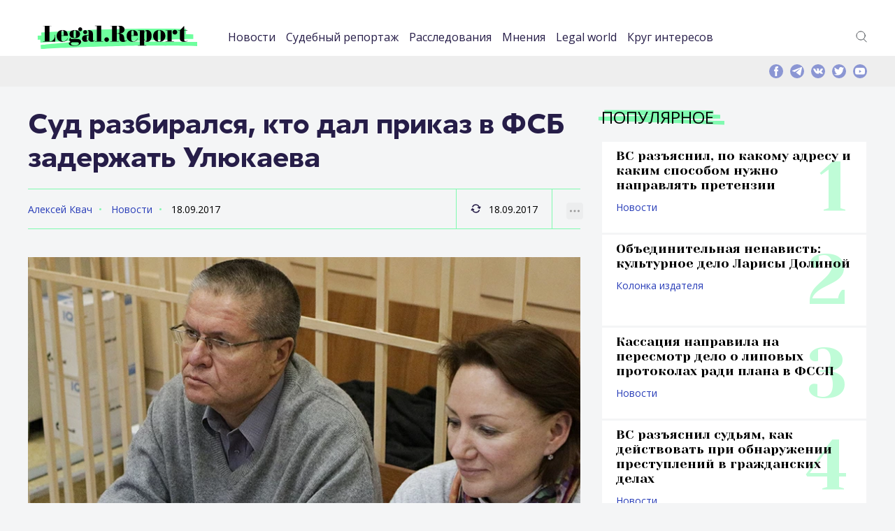

--- FILE ---
content_type: text/html; charset=UTF-8
request_url: https://legal.report/sud-razbiralsya-kto-dal-prikaz-v-fsb-zaderzhat-ulyukaeva/
body_size: 62098
content:
<!DOCTYPE html>
<html lang="ru-RU" class="no-js">
<head>
	<meta charset="UTF-8" />
	<link rel="profile" href="http://gmpg.org/xfn/11" />
	<meta name="viewport" content="width=device-width, initial-scale=1, maximum-scale=1, user-scalable=0">
	<meta name="msapplication-TileColor" content="#33ff99">
	<meta name="theme-color" content="#33ff99">
	<link rel="apple-touch-icon" sizes="180x180" href="/apple-touch-icon.png">
	<link rel="icon" type="image/png" sizes="32x32" href="/favicon-32x32.png">
	<link rel="icon" type="image/png" sizes="16x16" href="/favicon-16x16.png">
	<link rel="manifest" href="/site.webmanifest">
	<link rel="mask-icon" href="/safari-pinned-tab.svg" color="#33ff99">
	<link rel="icon" href="https://legal.report/favicon.svg" type="image/svg">
		<meta name='robots' content='index, follow, max-image-preview:large, max-snippet:-1, max-video-preview:-1' />
	<style>img:is([sizes="auto" i], [sizes^="auto," i]) { contain-intrinsic-size: 3000px 1500px }</style>
	
	<!-- This site is optimized with the Yoast SEO plugin v25.9 - https://yoast.com/wordpress/plugins/seo/ -->
	<title>Суд разбирался, кто дал приказ в ФСБ задержать Улюкаева</title>
	<meta name="description" content="Экс-глава МЭР ждал шесть часов, пока посчитают $2 млн" />
	<link rel="canonical" href="https://legal.report/sud-razbiralsya-kto-dal-prikaz-v-fsb-zaderzhat-ulyukaeva/" />
	<meta property="og:locale" content="ru_RU" />
	<meta property="og:type" content="article" />
	<meta property="og:title" content="Суд разбирался, кто дал приказ в ФСБ задержать Улюкаева" />
	<meta property="og:description" content="Экс-глава МЭР ждал шесть часов, пока посчитают $2 млн" />
	<meta property="og:url" content="https://legal.report/sud-razbiralsya-kto-dal-prikaz-v-fsb-zaderzhat-ulyukaeva/" />
	<meta property="og:site_name" content="legal.report" />
	<meta property="article:publisher" content="https://www.facebook.com/legal.report" />
	<meta property="article:published_time" content="2017-09-18T18:03:00+00:00" />
	<meta property="og:image" content="https://legal.report/wp-content/uploads/2017/09/Ulukaev-2.jpg" />
	<meta property="og:image:width" content="800" />
	<meta property="og:image:height" content="500" />
	<meta property="og:image:type" content="image/jpeg" />
	<meta name="author" content="Алексей Квач" />
	<meta name="twitter:card" content="summary_large_image" />
	<meta name="twitter:creator" content="@Legal_Report" />
	<meta name="twitter:site" content="@Legal_Report" />
	<script type="application/ld+json" class="yoast-schema-graph">{"@context":"https://schema.org","@graph":[{"@type":"NewsArticle","@id":"https://legal.report/sud-razbiralsya-kto-dal-prikaz-v-fsb-zaderzhat-ulyukaeva/#article","isPartOf":{"@id":"https://legal.report/sud-razbiralsya-kto-dal-prikaz-v-fsb-zaderzhat-ulyukaeva/"},"author":{"name":"Алексей Квач","@id":"https://legal.report/#/schema/person/02edca0f506b02aaa526e37b5a4599fe"},"headline":"Суд разбирался, кто дал приказ в ФСБ задержать Улюкаева","datePublished":"2017-09-18T18:03:00+00:00","mainEntityOfPage":{"@id":"https://legal.report/sud-razbiralsya-kto-dal-prikaz-v-fsb-zaderzhat-ulyukaeva/"},"wordCount":674,"publisher":{"@id":"https://legal.report/#organization"},"image":{"@id":"https://legal.report/sud-razbiralsya-kto-dal-prikaz-v-fsb-zaderzhat-ulyukaeva/#primaryimage"},"thumbnailUrl":"https://legal.report/wp-content/uploads/2017/09/Ulukaev-2.jpg","articleSection":["Новости"],"inLanguage":"ru-RU"},{"@type":"WebPage","@id":"https://legal.report/sud-razbiralsya-kto-dal-prikaz-v-fsb-zaderzhat-ulyukaeva/","url":"https://legal.report/sud-razbiralsya-kto-dal-prikaz-v-fsb-zaderzhat-ulyukaeva/","name":"Суд разбирался, кто дал приказ в ФСБ задержать Улюкаева","isPartOf":{"@id":"https://legal.report/#website"},"primaryImageOfPage":{"@id":"https://legal.report/sud-razbiralsya-kto-dal-prikaz-v-fsb-zaderzhat-ulyukaeva/#primaryimage"},"image":{"@id":"https://legal.report/sud-razbiralsya-kto-dal-prikaz-v-fsb-zaderzhat-ulyukaeva/#primaryimage"},"thumbnailUrl":"https://legal.report/wp-content/uploads/2017/09/Ulukaev-2.jpg","datePublished":"2017-09-18T18:03:00+00:00","description":"Экс-глава МЭР ждал шесть часов, пока посчитают $2 млн","breadcrumb":{"@id":"https://legal.report/sud-razbiralsya-kto-dal-prikaz-v-fsb-zaderzhat-ulyukaeva/#breadcrumb"},"inLanguage":"ru-RU","potentialAction":[{"@type":"ReadAction","target":["https://legal.report/sud-razbiralsya-kto-dal-prikaz-v-fsb-zaderzhat-ulyukaeva/"]}]},{"@type":"ImageObject","inLanguage":"ru-RU","@id":"https://legal.report/sud-razbiralsya-kto-dal-prikaz-v-fsb-zaderzhat-ulyukaeva/#primaryimage","url":"https://legal.report/wp-content/uploads/2017/09/Ulukaev-2.jpg","contentUrl":"https://legal.report/wp-content/uploads/2017/09/Ulukaev-2.jpg","width":800,"height":500},{"@type":"BreadcrumbList","@id":"https://legal.report/sud-razbiralsya-kto-dal-prikaz-v-fsb-zaderzhat-ulyukaeva/#breadcrumb","itemListElement":[{"@type":"ListItem","position":1,"name":"Главная страница","item":"https://legal.report/"},{"@type":"ListItem","position":2,"name":"Новости","item":"https://legal.report/news/"},{"@type":"ListItem","position":3,"name":"Суд разбирался, кто дал приказ в ФСБ задержать Улюкаева"}]},{"@type":"WebSite","@id":"https://legal.report/#website","url":"https://legal.report/","name":"legal.report","description":"Новости о юристах и для юристов. Эксклюзивная информация о юридическом сообществе. Расследования и исследования. Юридическая энциклопедия.","publisher":{"@id":"https://legal.report/#organization"},"potentialAction":[{"@type":"SearchAction","target":{"@type":"EntryPoint","urlTemplate":"https://legal.report/?s={search_term_string}"},"query-input":{"@type":"PropertyValueSpecification","valueRequired":true,"valueName":"search_term_string"}}],"inLanguage":"ru-RU"},{"@type":"Organization","@id":"https://legal.report/#organization","name":"ООО \"Юридика\"","url":"https://legal.report/","logo":{"@type":"ImageObject","inLanguage":"ru-RU","@id":"https://legal.report/#/schema/logo/image/","url":"","contentUrl":"","caption":"ООО \"Юридика\""},"image":{"@id":"https://legal.report/#/schema/logo/image/"},"sameAs":["https://www.facebook.com/legal.report","https://x.com/Legal_Report","https://t.me/legalreport"]},{"@type":"Person","@id":"https://legal.report/#/schema/person/02edca0f506b02aaa526e37b5a4599fe","name":"Алексей Квач","url":"https://legal.report/author/15/"}]}</script>
	<!-- / Yoast SEO plugin. -->


<link rel="alternate" type="application/rss+xml" title="legal.report &raquo; Лента" href="https://legal.report/feed/" />
<link rel="alternate" type="application/rss+xml" title="legal.report &raquo; Лента комментариев" href="https://legal.report/comments/feed/" />
<link rel='stylesheet' id='dashicons-css' href='https://legal.report/wp-includes/css/dashicons.min.css?ver=84f7e36d12c8b8a150b70219ca510b1e' type='text/css' media='all' />
<link rel='stylesheet' id='post-views-counter-frontend-css' href='https://legal.report/wp-content/plugins/post-views-counter/css/frontend.min.css?ver=1.5.5' type='text/css' media='all' />
<link rel='stylesheet' id='wp-block-library-css' href='https://legal.report/wp-includes/css/dist/block-library/style.min.css?ver=84f7e36d12c8b8a150b70219ca510b1e' type='text/css' media='all' />
<style id='classic-theme-styles-inline-css' type='text/css'>
/*! This file is auto-generated */
.wp-block-button__link{color:#fff;background-color:#32373c;border-radius:9999px;box-shadow:none;text-decoration:none;padding:calc(.667em + 2px) calc(1.333em + 2px);font-size:1.125em}.wp-block-file__button{background:#32373c;color:#fff;text-decoration:none}
</style>
<style id='global-styles-inline-css' type='text/css'>
:root{--wp--preset--aspect-ratio--square: 1;--wp--preset--aspect-ratio--4-3: 4/3;--wp--preset--aspect-ratio--3-4: 3/4;--wp--preset--aspect-ratio--3-2: 3/2;--wp--preset--aspect-ratio--2-3: 2/3;--wp--preset--aspect-ratio--16-9: 16/9;--wp--preset--aspect-ratio--9-16: 9/16;--wp--preset--color--black: #000000;--wp--preset--color--cyan-bluish-gray: #abb8c3;--wp--preset--color--white: #ffffff;--wp--preset--color--pale-pink: #f78da7;--wp--preset--color--vivid-red: #cf2e2e;--wp--preset--color--luminous-vivid-orange: #ff6900;--wp--preset--color--luminous-vivid-amber: #fcb900;--wp--preset--color--light-green-cyan: #7bdcb5;--wp--preset--color--vivid-green-cyan: #00d084;--wp--preset--color--pale-cyan-blue: #8ed1fc;--wp--preset--color--vivid-cyan-blue: #0693e3;--wp--preset--color--vivid-purple: #9b51e0;--wp--preset--gradient--vivid-cyan-blue-to-vivid-purple: linear-gradient(135deg,rgba(6,147,227,1) 0%,rgb(155,81,224) 100%);--wp--preset--gradient--light-green-cyan-to-vivid-green-cyan: linear-gradient(135deg,rgb(122,220,180) 0%,rgb(0,208,130) 100%);--wp--preset--gradient--luminous-vivid-amber-to-luminous-vivid-orange: linear-gradient(135deg,rgba(252,185,0,1) 0%,rgba(255,105,0,1) 100%);--wp--preset--gradient--luminous-vivid-orange-to-vivid-red: linear-gradient(135deg,rgba(255,105,0,1) 0%,rgb(207,46,46) 100%);--wp--preset--gradient--very-light-gray-to-cyan-bluish-gray: linear-gradient(135deg,rgb(238,238,238) 0%,rgb(169,184,195) 100%);--wp--preset--gradient--cool-to-warm-spectrum: linear-gradient(135deg,rgb(74,234,220) 0%,rgb(151,120,209) 20%,rgb(207,42,186) 40%,rgb(238,44,130) 60%,rgb(251,105,98) 80%,rgb(254,248,76) 100%);--wp--preset--gradient--blush-light-purple: linear-gradient(135deg,rgb(255,206,236) 0%,rgb(152,150,240) 100%);--wp--preset--gradient--blush-bordeaux: linear-gradient(135deg,rgb(254,205,165) 0%,rgb(254,45,45) 50%,rgb(107,0,62) 100%);--wp--preset--gradient--luminous-dusk: linear-gradient(135deg,rgb(255,203,112) 0%,rgb(199,81,192) 50%,rgb(65,88,208) 100%);--wp--preset--gradient--pale-ocean: linear-gradient(135deg,rgb(255,245,203) 0%,rgb(182,227,212) 50%,rgb(51,167,181) 100%);--wp--preset--gradient--electric-grass: linear-gradient(135deg,rgb(202,248,128) 0%,rgb(113,206,126) 100%);--wp--preset--gradient--midnight: linear-gradient(135deg,rgb(2,3,129) 0%,rgb(40,116,252) 100%);--wp--preset--font-size--small: 13px;--wp--preset--font-size--medium: 20px;--wp--preset--font-size--large: 36px;--wp--preset--font-size--x-large: 42px;--wp--preset--spacing--20: 0.44rem;--wp--preset--spacing--30: 0.67rem;--wp--preset--spacing--40: 1rem;--wp--preset--spacing--50: 1.5rem;--wp--preset--spacing--60: 2.25rem;--wp--preset--spacing--70: 3.38rem;--wp--preset--spacing--80: 5.06rem;--wp--preset--shadow--natural: 6px 6px 9px rgba(0, 0, 0, 0.2);--wp--preset--shadow--deep: 12px 12px 50px rgba(0, 0, 0, 0.4);--wp--preset--shadow--sharp: 6px 6px 0px rgba(0, 0, 0, 0.2);--wp--preset--shadow--outlined: 6px 6px 0px -3px rgba(255, 255, 255, 1), 6px 6px rgba(0, 0, 0, 1);--wp--preset--shadow--crisp: 6px 6px 0px rgba(0, 0, 0, 1);}:where(.is-layout-flex){gap: 0.5em;}:where(.is-layout-grid){gap: 0.5em;}body .is-layout-flex{display: flex;}.is-layout-flex{flex-wrap: wrap;align-items: center;}.is-layout-flex > :is(*, div){margin: 0;}body .is-layout-grid{display: grid;}.is-layout-grid > :is(*, div){margin: 0;}:where(.wp-block-columns.is-layout-flex){gap: 2em;}:where(.wp-block-columns.is-layout-grid){gap: 2em;}:where(.wp-block-post-template.is-layout-flex){gap: 1.25em;}:where(.wp-block-post-template.is-layout-grid){gap: 1.25em;}.has-black-color{color: var(--wp--preset--color--black) !important;}.has-cyan-bluish-gray-color{color: var(--wp--preset--color--cyan-bluish-gray) !important;}.has-white-color{color: var(--wp--preset--color--white) !important;}.has-pale-pink-color{color: var(--wp--preset--color--pale-pink) !important;}.has-vivid-red-color{color: var(--wp--preset--color--vivid-red) !important;}.has-luminous-vivid-orange-color{color: var(--wp--preset--color--luminous-vivid-orange) !important;}.has-luminous-vivid-amber-color{color: var(--wp--preset--color--luminous-vivid-amber) !important;}.has-light-green-cyan-color{color: var(--wp--preset--color--light-green-cyan) !important;}.has-vivid-green-cyan-color{color: var(--wp--preset--color--vivid-green-cyan) !important;}.has-pale-cyan-blue-color{color: var(--wp--preset--color--pale-cyan-blue) !important;}.has-vivid-cyan-blue-color{color: var(--wp--preset--color--vivid-cyan-blue) !important;}.has-vivid-purple-color{color: var(--wp--preset--color--vivid-purple) !important;}.has-black-background-color{background-color: var(--wp--preset--color--black) !important;}.has-cyan-bluish-gray-background-color{background-color: var(--wp--preset--color--cyan-bluish-gray) !important;}.has-white-background-color{background-color: var(--wp--preset--color--white) !important;}.has-pale-pink-background-color{background-color: var(--wp--preset--color--pale-pink) !important;}.has-vivid-red-background-color{background-color: var(--wp--preset--color--vivid-red) !important;}.has-luminous-vivid-orange-background-color{background-color: var(--wp--preset--color--luminous-vivid-orange) !important;}.has-luminous-vivid-amber-background-color{background-color: var(--wp--preset--color--luminous-vivid-amber) !important;}.has-light-green-cyan-background-color{background-color: var(--wp--preset--color--light-green-cyan) !important;}.has-vivid-green-cyan-background-color{background-color: var(--wp--preset--color--vivid-green-cyan) !important;}.has-pale-cyan-blue-background-color{background-color: var(--wp--preset--color--pale-cyan-blue) !important;}.has-vivid-cyan-blue-background-color{background-color: var(--wp--preset--color--vivid-cyan-blue) !important;}.has-vivid-purple-background-color{background-color: var(--wp--preset--color--vivid-purple) !important;}.has-black-border-color{border-color: var(--wp--preset--color--black) !important;}.has-cyan-bluish-gray-border-color{border-color: var(--wp--preset--color--cyan-bluish-gray) !important;}.has-white-border-color{border-color: var(--wp--preset--color--white) !important;}.has-pale-pink-border-color{border-color: var(--wp--preset--color--pale-pink) !important;}.has-vivid-red-border-color{border-color: var(--wp--preset--color--vivid-red) !important;}.has-luminous-vivid-orange-border-color{border-color: var(--wp--preset--color--luminous-vivid-orange) !important;}.has-luminous-vivid-amber-border-color{border-color: var(--wp--preset--color--luminous-vivid-amber) !important;}.has-light-green-cyan-border-color{border-color: var(--wp--preset--color--light-green-cyan) !important;}.has-vivid-green-cyan-border-color{border-color: var(--wp--preset--color--vivid-green-cyan) !important;}.has-pale-cyan-blue-border-color{border-color: var(--wp--preset--color--pale-cyan-blue) !important;}.has-vivid-cyan-blue-border-color{border-color: var(--wp--preset--color--vivid-cyan-blue) !important;}.has-vivid-purple-border-color{border-color: var(--wp--preset--color--vivid-purple) !important;}.has-vivid-cyan-blue-to-vivid-purple-gradient-background{background: var(--wp--preset--gradient--vivid-cyan-blue-to-vivid-purple) !important;}.has-light-green-cyan-to-vivid-green-cyan-gradient-background{background: var(--wp--preset--gradient--light-green-cyan-to-vivid-green-cyan) !important;}.has-luminous-vivid-amber-to-luminous-vivid-orange-gradient-background{background: var(--wp--preset--gradient--luminous-vivid-amber-to-luminous-vivid-orange) !important;}.has-luminous-vivid-orange-to-vivid-red-gradient-background{background: var(--wp--preset--gradient--luminous-vivid-orange-to-vivid-red) !important;}.has-very-light-gray-to-cyan-bluish-gray-gradient-background{background: var(--wp--preset--gradient--very-light-gray-to-cyan-bluish-gray) !important;}.has-cool-to-warm-spectrum-gradient-background{background: var(--wp--preset--gradient--cool-to-warm-spectrum) !important;}.has-blush-light-purple-gradient-background{background: var(--wp--preset--gradient--blush-light-purple) !important;}.has-blush-bordeaux-gradient-background{background: var(--wp--preset--gradient--blush-bordeaux) !important;}.has-luminous-dusk-gradient-background{background: var(--wp--preset--gradient--luminous-dusk) !important;}.has-pale-ocean-gradient-background{background: var(--wp--preset--gradient--pale-ocean) !important;}.has-electric-grass-gradient-background{background: var(--wp--preset--gradient--electric-grass) !important;}.has-midnight-gradient-background{background: var(--wp--preset--gradient--midnight) !important;}.has-small-font-size{font-size: var(--wp--preset--font-size--small) !important;}.has-medium-font-size{font-size: var(--wp--preset--font-size--medium) !important;}.has-large-font-size{font-size: var(--wp--preset--font-size--large) !important;}.has-x-large-font-size{font-size: var(--wp--preset--font-size--x-large) !important;}
:where(.wp-block-post-template.is-layout-flex){gap: 1.25em;}:where(.wp-block-post-template.is-layout-grid){gap: 1.25em;}
:where(.wp-block-columns.is-layout-flex){gap: 2em;}:where(.wp-block-columns.is-layout-grid){gap: 2em;}
:root :where(.wp-block-pullquote){font-size: 1.5em;line-height: 1.6;}
</style>
<link rel='stylesheet' id='contact-form-7-css' href='https://legal.report/wp-content/plugins/contact-form-7/includes/css/styles.css?ver=6.1.1' type='text/css' media='all' />
<link rel='stylesheet' id='fonts-css' href='https://legal.report/wp-content/themes/madar-lite/assets/fonts/fonts.css?ver=84f7e36d12c8b8a150b70219ca510b1e' type='text/css' media='all' />
<link rel='stylesheet' id='style-css' href='https://legal.report/wp-content/themes/madar-lite/assets/css/style.css?ver=84f7e36d12c8b8a150b70219ca510b1e' type='text/css' media='all' />
<script type="text/javascript" id="post-views-counter-frontend-js-before">
/* <![CDATA[ */
var pvcArgsFrontend = {"mode":"rest_api","postID":2454,"requestURL":"https:\/\/legal.report\/wp-json\/post-views-counter\/view-post\/2454","nonce":"7070993696","dataStorage":"cookies","multisite":false,"path":"\/","domain":""};
/* ]]> */
</script>
<script type="text/javascript" src="https://legal.report/wp-content/plugins/post-views-counter/js/frontend.min.js?ver=1.5.5" id="post-views-counter-frontend-js"></script>
<link rel="https://api.w.org/" href="https://legal.report/wp-json/" /><link rel="alternate" title="JSON" type="application/json" href="https://legal.report/wp-json/wp/v2/posts/2454" /><link rel="EditURI" type="application/rsd+xml" title="RSD" href="https://legal.report/xmlrpc.php?rsd" />

<link rel='shortlink' href='https://legal.report/?p=2454' />
<link rel="alternate" title="oEmbed (JSON)" type="application/json+oembed" href="https://legal.report/wp-json/oembed/1.0/embed?url=https%3A%2F%2Flegal.report%2Fsud-razbiralsya-kto-dal-prikaz-v-fsb-zaderzhat-ulyukaeva%2F" />
<link rel="alternate" title="oEmbed (XML)" type="text/xml+oembed" href="https://legal.report/wp-json/oembed/1.0/embed?url=https%3A%2F%2Flegal.report%2Fsud-razbiralsya-kto-dal-prikaz-v-fsb-zaderzhat-ulyukaeva%2F&#038;format=xml" />
<script>document.createElement( "picture" );if(!window.HTMLPictureElement && document.addEventListener) {window.addEventListener("DOMContentLoaded", function() {var s = document.createElement("script");s.src = "https://legal.report/wp-content/plugins/webp-express/js/picturefill.min.js";document.body.appendChild(s);});}</script>      <script type="text/javascript">
        var templateUrl = 'https://legal.report/wp-content/themes/madar-lite';
      </script>      <meta name="onesignal" content="wordpress-plugin"/>
            <script>

      window.OneSignalDeferred = window.OneSignalDeferred || [];

      OneSignalDeferred.push(function(OneSignal) {
        var oneSignal_options = {};
        window._oneSignalInitOptions = oneSignal_options;

        oneSignal_options['serviceWorkerParam'] = { scope: '/' };
oneSignal_options['serviceWorkerPath'] = 'OneSignalSDKWorker.js.php';

        OneSignal.Notifications.setDefaultUrl("https://legal.report");

        oneSignal_options['wordpress'] = true;
oneSignal_options['appId'] = '7118a369-0f4d-4e67-a810-41dbf2a1489a';
oneSignal_options['allowLocalhostAsSecureOrigin'] = true;
oneSignal_options['welcomeNotification'] = { };
oneSignal_options['welcomeNotification']['title'] = "Legal.Report";
oneSignal_options['welcomeNotification']['message'] = "Спасибо, вы подписались на уведомления.";
oneSignal_options['path'] = "https://legal.report/wp-content/plugins/onesignal-free-web-push-notifications/sdk_files/";
oneSignal_options['safari_web_id'] = "web.onesignal.auto.2c31ff0c-1624-4aec-8f89-a4f0b1da0ea1";
oneSignal_options['promptOptions'] = { };
oneSignal_options['promptOptions']['actionMessage'] = "Подписаться на уведомления Legal.Report";
oneSignal_options['promptOptions']['exampleNotificationTitleDesktop'] = "Пример уведомления";
oneSignal_options['promptOptions']['exampleNotificationMessageDesktop'] = "Уведомление появится на вашем рабочем столе";
oneSignal_options['promptOptions']['exampleNotificationTitleMobile'] = "Пример уведомления";
oneSignal_options['promptOptions']['exampleNotificationMessageMobile'] = "Уведомление появится на вашем мобильно устройстве";
oneSignal_options['promptOptions']['exampleNotificationCaption'] = "Вы можете отписаться в любое время";
oneSignal_options['promptOptions']['acceptButtonText'] = "Подписаться";
oneSignal_options['promptOptions']['cancelButtonText'] = "Нет, спасибо";
oneSignal_options['promptOptions']['siteName'] = "https://legal.report";
              OneSignal.init(window._oneSignalInitOptions);
              OneSignal.Slidedown.promptPush()      });

      function documentInitOneSignal() {
        var oneSignal_elements = document.getElementsByClassName("OneSignal-prompt");

        var oneSignalLinkClickHandler = function(event) { OneSignal.Notifications.requestPermission(); event.preventDefault(); };        for(var i = 0; i < oneSignal_elements.length; i++)
          oneSignal_elements[i].addEventListener('click', oneSignalLinkClickHandler, false);
      }

      if (document.readyState === 'complete') {
           documentInitOneSignal();
      }
      else {
           window.addEventListener("load", function(event){
               documentInitOneSignal();
          });
      }
    </script>
<link rel="icon" href="https://legal.report/wp-content/uploads/2021/04/cropped-logo-sqw-1-110x110.png" sizes="32x32" />
<link rel="icon" href="https://legal.report/wp-content/uploads/2021/04/cropped-logo-sqw-1-220x220.png" sizes="192x192" />
<link rel="apple-touch-icon" href="https://legal.report/wp-content/uploads/2021/04/cropped-logo-sqw-1-220x220.png" />
<meta name="msapplication-TileImage" content="https://legal.report/wp-content/uploads/2021/04/cropped-logo-sqw-1-500x500.png" />
		<style type="text/css" id="wp-custom-css">
			figcaption {
	font-size: 0.8em;
}
.text-container p {
	text-align: justify;
}
p.has-text-align-center {
	text-align: center;
}
figure {
	  margin-bottom: 24px;
}

.article-preview-position__row:first-child {
	margin-bottom: 30px;
}
p.excerpt a {
	text-align: justify;
	color: white;
	font-size: 0.8em;

}

figcaption {
	font-size: 0.8em;
}
.text-container p {
	text-align: justify;
}
p.has-text-align-center {
	text-align: center;
}
figure {
	  margin-bottom: 24px;
}

.article-preview-position__row:first-child {
	margin-bottom: 24px;
}
p.excerpt a {
	text-align: justify;
	color: white;
	font-size: 0.8em;

}
em {
    font-style: italic;
	}
.wp-calendar-table{
	width: 100%;
	margin: 10px;
	
}
.wp-calendar-table caption{
	display: none;
}
.archive-menu {
		width:	300px;
		margin-left: auto;
  		margin-right: auto;
	}
.wp-calendar-table thead{
	text-align:left;	
}
em {
	font-style: italic;
}

.wp-block-video figcaption {
	font-size:	small;
}
.wp-block-image figcaption {
		font-size:	small;
}		</style>
		




<meta name='yandex-verification' content='5ef42b7e3d58e778' />

</head>
<body class="wp-singular post-template-default single single-post postid-2454 single-format-standard wp-theme-madar-lite">

<!-- Yandex.Metrika counter -->
	<script data-cfasync="false" type="text/javascript">
  setTimeout(function(){
       (function(m,e,t,r,i,k,a){m[i]=m[i]||function(){(m[i].a=m[i].a||[]).push(arguments)};
   m[i].l=1*new Date();k=e.createElement(t),a=e.getElementsByTagName(t)
 
[0],k.async=1,k.src=r,a.parentNode.insertBefore(k,a)})
   (window, document, "script", "https://mc.yandex.ru/metrika/tag.js", "ym");
 
       ym(35658030, "init", {
            clickmap:true,
            trackLinks:true,
            accurateTrackBounce:true 
       });
    }, 5000); //set this as high as you can without ruining your stats.
</script> 
<noscript><div><img src="https://mc.yandex.ru/watch/35658030" style="position:absolute; left:-9999px;" alt="" /></div></noscript>
<!-- /Yandex.Metrika counter -->

<div class="page-container">
    <div class="content-container">
<header>
    <div class="center">
        <div class="header-container">
            <div class="header-container__logo">
                <a href="https://legal.report" title=""><img src="https://legal.report/wp-content/themes/madar-lite/assets/img/logos/logo.svg" alt="Legal Report"></a>
            </div>
            <div class="header-container__navigation">
                 <div class="header-container-navigation-mobile-container">


                    <nav class="nav-header">
					<ul id="menu-top" class="menu"><li id="menu-item-4157" class="menu-item menu-item-type-taxonomy menu-item-object-category current-post-ancestor current-menu-parent current-post-parent menu-item-4157"><a href="https://legal.report/news/">Новости</a></li>
<li id="menu-item-4158" class="menu-item menu-item-type-taxonomy menu-item-object-category menu-item-4158"><a href="https://legal.report/report/">Судебный репортаж</a></li>
<li id="menu-item-10140" class="menu-item menu-item-type-taxonomy menu-item-object-category menu-item-10140"><a href="https://legal.report/exclusive/">Расследования</a></li>
<li id="menu-item-4159" class="menu-item menu-item-type-taxonomy menu-item-object-category menu-item-4159"><a href="https://legal.report/opinions/">Мнения</a></li>
<li id="menu-item-4160" class="menu-item menu-item-type-taxonomy menu-item-object-category menu-item-4160"><a href="https://legal.report/world/">Legal world</a></li>
<li id="menu-item-9751" class="menu-item menu-item-type-taxonomy menu-item-object-category menu-item-9751"><a href="https://legal.report/krug-interesov/">Круг интересов</a></li>
</ul>                    </nav>

										<div class="searchmobile"><form method="get"  action="/" class="theme-input"><input type="search" class="field" name="s" id="s-mobile" placeholder="Поиск" size="30" />&nbsp;<button class="button" type="submit"><svg width="13" height="13" viewBox="0 0 13 13"><title>поиск</title><path d="m4.8495 7.8226c0.82666 0 1.5262-0.29146 2.0985-0.87438 0.57232-0.58292 0.86378-1.2877 0.87438-2.1144 0.010599-0.82666-0.28086-1.5262-0.87438-2.0985-0.59352-0.57232-1.293-0.86378-2.0985-0.87438-0.8055-0.010599-1.5103 0.28086-2.1144 0.87438-0.60414 0.59352-0.8956 1.293-0.87438 2.0985 0.021197 0.8055 0.31266 1.5103 0.87438 2.1144 0.56172 0.60414 1.2665 0.8956 2.1144 0.87438zm4.4695 0.2115 3.681 3.6819-1.259 1.284-3.6817-3.7 0.0019784-0.69479-0.090043-0.098846c-0.87973 0.76087-1.92 1.1413-3.1207 1.1413-1.3553 0-2.5025-0.46363-3.4417-1.3909s-1.4088-2.0686-1.4088-3.4239c0-1.3553 0.4696-2.4966 1.4088-3.4239 0.9392-0.92727 2.0864-1.3969 3.4417-1.4088 1.3553-0.011889 2.4906 0.45771 3.406 1.4088 0.9154 0.95107 1.379 2.0924 1.3909 3.4239 0 1.2126-0.38043 2.2588-1.1413 3.1385l0.098834 0.090049z"></path></svg></button></form></div>

                    <div class="social-mobile-version"></div>
                </div>
            </div>
            <div class="header-container__links"><!-- 				 -->
                <div class="header-container-links-desktop-version">
                    <div class="header-container-links">
                        <ul>
	                            <li><a href="#" title="" class="icos" id="searchtoggle-desktop"><img src="https://legal.report/wp-content/themes/madar-lite/assets/img/icons/icon-search.svg" alt="">Поиск</a></li>
                        </ul>
                    </div>
                </div>
            </div>

            <div class="header-container__icon-nav-mobile">
                <a class="icon-nav" href="#" title=""><span></span></a>
            </div>
        </div>

    </div>
</header>



        <!--top-information-->
        <div class="top-information">
            <div class="center">
                <div class="top-information-container">
									<div class="searchform">
									        <form method="get"  action="/" class="theme-input">
														<input type="search" class="field" name="s" id="s-desktop" placeholder="Поиск" size="50" />&nbsp;
														<button class="button" type="submit"><svg width="13" height="13" viewBox="0 0 13 13"><title>поиск</title><path d="m4.8495 7.8226c0.82666 0 1.5262-0.29146 2.0985-0.87438 0.57232-0.58292 0.86378-1.2877 0.87438-2.1144 0.010599-0.82666-0.28086-1.5262-0.87438-2.0985-0.59352-0.57232-1.293-0.86378-2.0985-0.87438-0.8055-0.010599-1.5103 0.28086-2.1144 0.87438-0.60414 0.59352-0.8956 1.293-0.87438 2.0985 0.021197 0.8055 0.31266 1.5103 0.87438 2.1144 0.56172 0.60414 1.2665 0.8956 2.1144 0.87438zm4.4695 0.2115 3.681 3.6819-1.259 1.284-3.6817-3.7 0.0019784-0.69479-0.090043-0.098846c-0.87973 0.76087-1.92 1.1413-3.1207 1.1413-1.3553 0-2.5025-0.46363-3.4417-1.3909s-1.4088-2.0686-1.4088-3.4239c0-1.3553 0.4696-2.4966 1.4088-3.4239 0.9392-0.92727 2.0864-1.3969 3.4417-1.4088 1.3553-0.011889 2.4906 0.45771 3.406 1.4088 0.9154 0.95107 1.379 2.0924 1.3909 3.4239 0 1.2126-0.38043 2.2588-1.1413 3.1385l0.098834 0.090049z"></path></svg></button>

													</form>
									</div>
                    <div class="top-information-container__social">

                        <div class="social-desktop-version">
                            <div class="social">
                                <a href="https://www.facebook.com/legal.report" title=""><img src="https://legal.report/wp-content/themes/madar-lite/assets/img/icons/icon-f.svg" alt=""></a>
                                <a href="https://t.me/legalreport" title=""><img src="https://legal.report/wp-content/themes/madar-lite/assets/img/icons/icon-telegram.svg" alt=""></a>
                                <a href="https://vk.com/legal.report" title=""><img src="https://legal.report/wp-content/themes/madar-lite/assets/img/icons/icon-vk.svg" alt=""></a>
                                <a href="https://twitter.com/Legal_Report" title=""><img src="https://legal.report/wp-content/themes/madar-lite/assets/img/icons/icon-t.svg" alt=""></a>
                                <a href="https://www.youtube.com/channel/UC-aDf1fdJOZrDw818nJi4Vg" title=""><img src="https://legal.report/wp-content/themes/madar-lite/assets/img/icons/icon-yt.svg" alt=""></a>
                            </div>
                        </div>

                    </div>
                </div>
            </div>
        </div>
        <!--top-information end-->


        <!--content-->
        <div class="content  block-fixed-boundaries">
            <div class="center">
                <div class="content-markup">
                    <div class="content-markup__main">

                        <div class="title-container title-container_title-page">
                            <h1>Суд разбирался, кто дал приказ в ФСБ задержать Улюкаева</h1>
                        </div>

                        <div class="article-stat">
                            <div class="article-stat__section">
                                <div class="article-stat-center">
                                    <div class="article-stat-center__row">
                                        <a href="https://legal.report/author/15/" title="Записи Алексей Квач" rel="author">Алексей Квач</a>                                        <a href="https://legal.report/news/" title="">Новости</a>
                                        <span>18.09.2017</span>
                                    </div>
                                </div>
                            </div>
                            <div class="article-stat__stat">
                                <div class="article-stat-center">
                                    <div class="article-stat-center__row">
                                        <span><img src="https://legal.report/wp-content/themes/madar-lite/assets/img/icons/icon-update-purple.svg">18.09.2017</span>
                                                                            </div>
                                </div>
                            </div>
                            <div class="article-stat__link">
                                <div class="article-stat-center">
                                    <div class="article-stat-center__row">
<script src="//yastatic.net/es5-shims/0.0.2/es5-shims.min.js"></script>
<script src="//yastatic.net/share2/share.js"></script>
<div class="ya-share2" style="position: absolute" data-services="vkontakte,facebook,twitter,telegram" data-limit="0">
    <a href="#" title=""><img src="https://legal.report/wp-content/themes/madar-lite/assets/img/icons/icon-map.svg"></a>
</div>
                                        <a href="#" title=""><img src="https://legal.report/wp-content/themes/madar-lite/assets/img/icons/icon-print.svg"></a>
                                    </div>
                                </div>
                            </div>
                        </div>

                        <div class="text-container">
                            <figure><picture><source srcset="https://legal.report/wp-content/uploads/2017/09/Ulukaev-2.webp 800w, https://legal.report/wp-content/uploads/2017/09/Ulukaev-2-352x220.webp 352w, https://legal.report/wp-content/uploads/2017/09/Ulukaev-2-500x313.webp 500w, https://legal.report/wp-content/uploads/2017/09/Ulukaev-2-175x110.webp 175w, https://legal.report/wp-content/uploads/2017/09/Ulukaev-2-768x480.webp 768w" sizes="(max-width: 800px) 100vw, 800px" type="image/webp"><img width="800" height="500" src="https://legal.report/wp-content/uploads/2017/09/Ulukaev-2.jpg" class="attachment-post-thumbnail size-post-thumbnail wp-post-image webpexpress-processed" alt="" decoding="async" fetchpriority="high" srcset="https://legal.report/wp-content/uploads/2017/09/Ulukaev-2.jpg 800w, https://legal.report/wp-content/uploads/2017/09/Ulukaev-2-352x220.jpg 352w, https://legal.report/wp-content/uploads/2017/09/Ulukaev-2-500x313.jpg 500w, https://legal.report/wp-content/uploads/2017/09/Ulukaev-2-175x110.jpg 175w, https://legal.report/wp-content/uploads/2017/09/Ulukaev-2-768x480.jpg 768w" sizes="(max-width: 800px) 100vw, 800px"></picture><figcaption></figcaption></figure><div style="text-align: justify;">Седьмое заседание по делу Алексея Улюкаева 18 сентября суд целиком посвятил выяснению обстоятельств&nbsp;<a href="https://legal.report/article/04092017/2-mln-na-vzyatku-ulyukaevu-vydelilo-fsb.-sechin-ot-sebya-dobavil-vino-i-myasnye-izdeliya" target="_blank">оперативного эксперимента ФСБ</a> по задержанию с поличным экс-министра Минэкономразвития. Для этого гособвинение вызвало на допрос офицера Управления &quot;К&quot;&nbsp;СЭБ ФСБ Алексея Калугина, который 14 ноября 2016 года руководил первоначальными следственными действиями в штаб-квартире &quot;Роснефти&quot;.</p>
<p>Перед началом судебного заседания Алексей Улюкаев, <a href="https://legal.report/article/13092017/novaya-blondinka-v-dele-ulyukaeva-i-razocharovavshij-obvinenie-telohranitel-sechina" target="_blank">как и в прошлый раз</a>, в ответ на все расспросы репортеров хранил молчание. Общались только его адвокаты, благодаря которым удалось выяснить, что подсудимый закончил читать повесть Альберта Камю &quot;Посторонний&quot;&nbsp;и переключился на Льва Николаевича Толстого. &quot;Ожидаете ли вы Игоря Сечина, может, он придет, наконец, в суд?&quot;&nbsp;&ndash; предприняли попытку &quot;раскачать&quot;&nbsp;Улюкаева журналисты, но тот в ответ лишь неопределенно покачал головой.</p>
<p>Сюрпризов, впрочем, никто и не ждал. Очередным свидетелем со стороны обвинения&nbsp;на этот раз оказался офицер Управления &quot;К&quot;&nbsp;(контрразведывательное обеспечение кредитно-финансовой системы) СЭБ ФСБ РФ Алексей Калугин. Он руководил следственно-оперативной группой, &quot;оформлявшей&quot;&nbsp;министра и его личного водителя сразу по окончании оперативного эксперимента в офисе &quot;Роснефти&quot;&nbsp;.</p>
<p>Из показаний Калугина, в частности, следовало, что 14 ноября 2016 года в 17.30 его группа в сопровождении понятых прибыла &quot;для осмотра места происшествия&quot;&nbsp;в штаб-квартиру &quot;Роснефти&quot;&nbsp;на Софийской набережной, 26/1. Тут же начался досмотр машины. Багажник БМВ открыл <a href="https://legal.report/article/07092017/sud-razobralsya-kak-ulyukaev-utramboval-v-mashinu-2-mln" target="_blank">водитель министра Илья Макаров</a>. Слева в глубине обнаружили сумку коричневого цвета, закрытую на замок. Справа стояла упакованная в полиэтилен корзина &quot;с тремя бутылками вина и деликатесами&quot;. Далее специалисты обработали руки министра и шофера спецсоставом, сделав сухие смывы. У обоих ладони и пальцы светились в ультрафиолете. Сумку (ее ручки тоже светились) вскрывали уже в помещении. &quot;На улице холодно, а Улюкаев был в летней одежде&quot;, &ndash; вспомнил причину Калугин. Взламывать замок не пришлось, глава МЭР сам отдал ключ, кинув его на стол. Всего насчитали 200 пачек по сто 100-долларовых купюр в каждой. Из них 180 в тридцати прозрачных полимерных пакетах. На остальных двадцати, перевязанных банковской лентой, проявилась спецтушь. Ее следы также нашли на ключе. Улюкаев сказал опергруппе, что получил сумку от Сечина. Полагал, что там подарок &ndash; хорошее вино.</p>
<p>В общей сложности допрос офицера ФСБ в суде длился в течение часа. Тон задавала четверка адвокатов, которая в перекрестном режиме пыталась поймать свидетеля на нестыковках в материалах дела. В частности, защита выясняла, почему между подачей заявления о вымогательстве взятки и его регистрацией прошло 12 дней. (&quot;Спросите у [директора ФСБ Александра] Бортникова, Может, оно у него было&quot;, &ndash; предположил Калугин). И кто конкретно давал указание остановить машину министра. (Свидетель не ответил, однако упомянул, что распоряжение о следственных действиях в отношении Улюкаева ему поступило от непосредственного руководителя &ndash; начальника управления &quot;К&quot; Ивана Ткачева).</p>
<p>Но в первую очередь адвокатов интересовало, в каком статусе находился их подзащитный в течение шести часов, пока проводились первоначальные следственные действия &ndash; с 17.30, как ФСБ заблокировала у шлагбаума &quot;Роснефти&quot;&nbsp;служебный БМВ Улюкаева, до 23.30, когда после всех формальных процедур уставшего министра и его водителя сопроводили на ночной допрос в СКР. &quot;Фактически&nbsp;задержание Улюкаева произошло гораздо раньше, чем значится в материалах дела&quot;, &ndash; позднее пояснили журналистам свою позицию адвокаты, отметив, что все это время министр был лишен юридической помощи.</p>
<p>Со слов Алексея Калугина выходило, что ни Улюкаев, ни его водитель Макаров не были ограничены в свободе передвижения и общения.</p>
<p>&ndash; Я не приказывал, а просил присутствовать их при осмотре места происшествия, &ndash; рассказал Калугин.&nbsp;&ndash; Улюкаев мог уехать в министерство, но, видимо, не было необходимости.</p>
<p>Также, уверял офицер ФСБ, Улюкаев и Макаров пошли навстречу его настоятельным просьбам и не стали пользоваться сотовыми телефонами.</p>
<p>&ndash; На каком основании моего подзащитного доставили в СКР, и почему его сопровождал сотрудник ФСБ? &ndash; не унимался адвокат Тимофей Гриднев.</p>
<p>&ndash; В целях безопасности. Москва, ночь&hellip; &ndash; парировал свидетель, продолжавший упорно настаивать, что министр и шофер не были подозреваемыми, а просто принимали участие в осмотре места происшествия. Не смутил Калугина и намек подсудимого, что даже в туалет в тот день он ходил в сопровождении сотрудников ФСБ.</p>
<p>Следующее заседание суда назначено на 20 сентября.</p></div>

                        </div>

                        <div class="tags">
                            <div class="tags-details-container">
                                <div class="tags-details-container__title">Теги:</div>
                                <div class="tags-details-container__list">
                                    <ul></ul>
                                </div>
                            </div>
                        </div>

                        <!--comments-->
                        <div class="comments">
                            <!--comments-title-->
                            <div class="comments-title">
                                <div class="comments-title__name">
                                    <h6><span>Комментарии</span></h6>
                                    <p>0</p>
                                </div>
                            </div>
                            <!--comments-title end-->

                            <!--comments-list-->
                            <div class="comments-list">
                                                            </div>
                            <!--comments-list end-->

                        </div>
                        <!--comments end-->

                    </div>
                     <div class="content-markup__aside slideshow">
	<div class="fixed-container">
    <div class="title-container title-container_two-columns">
        <div class="title-container__name">
            <h4><span>Популярное</span></h4>
        </div>

        <div class="title-container__controls show-table">
            <div class="slide-controls">
                <div class="slide-controls__prev">
                    <a role="button" class="slide-arrow arrow-prev" title="Previous slide"><span>Previous</span></a>
                </div>
                <div class="slide-controls__next">
                    <a role="button" class="slide-arrow arrow-next" title="Next slide"><span>Next</span></a>
                </div>

            </div>
        </div>
    </div>

    <div class="news-list news-list_upright news-list_counter slides-row news-list_popular">
			        <!--column-->
	        <div class="news-list__column">
	            <div class="article-preview article-preview_horizontally">
	                <div class="article-preview__description">
	                    <h4><a href="https://legal.report/vs-razjasnil-po-kakomu-adresu-i-kakim-sposobom-nuzhno-napravljat-pretenzii/" title="">ВС разъяснил, по какому адресу и каким способом нужно направлять претензии</a></h4>
	                    <div class="article-preview-stat">
	                        <p><a href="https://legal.report/news/" title="">Новости</a>
														</p>
	                    </div>
	                </div>
	            </div>
	        </div>

	        <!--column end-->
        	        <!--column-->
	        <div class="news-list__column">
	            <div class="article-preview article-preview_horizontally">
	                <div class="article-preview__description">
	                    <h4><a href="https://legal.report/obedinitelnaya-nenavist-kulturnoe-delo-larisy-dolinoj/" title="">Объединительная ненависть: культурное дело Ларисы Долиной</a></h4>
	                    <div class="article-preview-stat">
	                        <p><a href="https://legal.report/bez-rubriki/kolonka-izdatelya/" title="">Колонка издателя</a>
														</p>
	                    </div>
	                </div>
	            </div>
	        </div>

	        <!--column end-->
        	        <!--column-->
	        <div class="news-list__column">
	            <div class="article-preview article-preview_horizontally">
	                <div class="article-preview__description">
	                    <h4><a href="https://legal.report/kassacziya-napravila-na-peresmotr-delo-o-lipovyh-protokolah-radi-plana-v-fssp/" title="">Кассация направила на пересмотр дело о липовых протоколах ради плана в ФССП</a></h4>
	                    <div class="article-preview-stat">
	                        <p><a href="https://legal.report/news/" title="">Новости</a>
														</p>
	                    </div>
	                </div>
	            </div>
	        </div>

	        <!--column end-->
        	        <!--column-->
	        <div class="news-list__column">
	            <div class="article-preview article-preview_horizontally">
	                <div class="article-preview__description">
	                    <h4><a href="https://legal.report/vs-razjasnil-sudjam-kak-dejstvovat-pri-obnaruzhenii-prestuplenij-v-grazhdanskih-delah/" title="">ВС разъяснил судьям, как действовать при обнаружении преступлений в гражданских делах</a></h4>
	                    <div class="article-preview-stat">
	                        <p><a href="https://legal.report/news/" title="">Новости</a>
														</p>
	                    </div>
	                </div>
	            </div>
	        </div>

	        <!--column end-->
        	        <!--column-->
	        <div class="news-list__column">
	            <div class="article-preview article-preview_horizontally">
	                <div class="article-preview__description">
	                    <h4><a href="https://legal.report/osuzhden-zamglavy-otdela-fas-podavshij-zhalobu-v-espch-po-delu-ob-izbienii-materi/" title="">Осужден замглавы отдела ФАС, подавший жалобу в ЕСПЧ по делу об избиении матери</a></h4>
	                    <div class="article-preview-stat">
	                        <p><a href="https://legal.report/news/" title="">Новости</a>
														</p>
	                    </div>
	                </div>
	            </div>
	        </div>

	        <!--column end-->
            </div>

	</div>
</div>

                </div>
            </div>
        </div>
        <!--content-->

        <div class="prev-next-articles center">
            <div class="prev-next-articles-container">

                                <div class="prev-next-articles-container__prev-article">
                    <div class="prev-next-articles-title"><h6><span>Предыдущая</span></h6></div>
                    <div class="news-list news-list_upright">
                        <div class="news-list__column">
                            <div class="article-preview article-preview_horizontally">
                                <div class="article-preview__image">
                                    <a href="https://legal.report/rossiyane-mogut-planirovat-10-dnevnye-novogodnie-kanikuly/" title=""><img src="" alt=""></a>
                                </div>
                                <div class="article-preview__description">
                                    <h4><a href="https://legal.report/rossiyane-mogut-planirovat-10-dnevnye-novogodnie-kanikuly/" title="">Россияне могут планировать 10-дневные новогодние каникулы</a></h4>
                                    <div class="article-preview-stat">
                                        <p><a href="https://legal.report/news/" title="">Новости</a> 18 09 2017</p>
                                        <p></p>
                                    </div>
                                </div>
                            </div>
                        </div>
                    </div>
                </div>
                
                                <div class="prev-next-articles-container__next-article">
                    <div class="prev-next-articles-title">
                        <h6><span>Следующая</span></h6>
                    </div>
                    <div class="news-list news-list_upright">
                        <div class="news-list__column">
                            <div class="article-preview article-preview_horizontally">
                                <div class="article-preview__image">
                                    <a href="https://legal.report/inspektor-dps-osuzhden-za-pobory-na-prezidentskoj-trasse/" title=""><img src="" alt=""></a>
                                </div>
                                <div class="article-preview__description">
                                    <h4><a href="https://legal.report/inspektor-dps-osuzhden-za-pobory-na-prezidentskoj-trasse/" title="">Инспектор ДПС осужден за поборы на президентской трассе</a></h4>
                                    <div class="article-preview-stat">
                                        <p><a href="https://legal.report/news/" title="">Новости</a> 19 09 2017</p>
                                        <p></p>
                                    </div>
                                </div>
                            </div>
                        </div>
                    </div>
                </div>
                
            </div>
        </div>


<footer>
    <div class="center">
        <p class="logo"><a href="#" title=""><img src="https://legal.report/wp-content/themes/madar-lite/assets/img/logos/logo.svg" alt="Legal Report" width="256"></a> </p>
        <div class="social">
            <!--a href="https://www.facebook.com/legal.report" target="_blank"><img src="https://legal.report/wp-content/themes/madar-lite/assets/img/icons/icon-f.svg" alt=""></a-->
            <a href="https://t.me/legalreport"  target="_blank"><img src="https://legal.report/wp-content/themes/madar-lite/assets/img/icons/icon-telegram.svg" alt=""></a>
            <a href="https://vk.com/legal.report"  target="_blank"><img src="https://legal.report/wp-content/themes/madar-lite/assets/img/icons/icon-vk.svg" alt=""></a>
            <!--a href="https://twitter.com/Legal_Report"  target="_blank"><img src="https://legal.report/wp-content/themes/madar-lite/assets/img/icons/icon-t.svg" alt=""></a-->
            <!--a href="https://www.youtube.com/channel/UC-aDf1fdJOZrDw818nJi4Vg"  target="_blank"><img src="https://legal.report/wp-content/themes/madar-lite/assets/img/icons/icon-yt.svg" alt=""></a-->
        </div>

        <nav class="nav-footer">
					<ul id="menu-bottom" class="menu"><li id="menu-item-4179" class="menu-item menu-item-type-post_type menu-item-object-page menu-item-4179"><a href="https://legal.report/redakciya-1/">Редакция</a></li>
<li id="menu-item-4178" class="menu-item menu-item-type-post_type menu-item-object-page menu-item-4178"><a href="https://legal.report/partners/">Партнёрам</a></li>
<li id="menu-item-4177" class="menu-item menu-item-type-post_type menu-item-object-page menu-item-4177"><a href="https://legal.report/vakansii/">Вакансии</a></li>
<li id="menu-item-9729" class="menu-item menu-item-type-taxonomy menu-item-object-category menu-item-9729"><a href="https://legal.report/pr/">Пресс-релизы</a></li>
<li id="menu-item-4175" class="menu-item menu-item-type-post_type menu-item-object-page menu-item-4175"><a href="https://legal.report/pravila-ispolzovaniya-informacii-legal-report/">Правила использования информации</a></li>
<li id="menu-item-4174" class="menu-item menu-item-type-post_type menu-item-object-page menu-item-4174"><a href="https://legal.report/feedback/">Написать в редакцию</a></li>
</ul>        </nav>

        <div class="footer-copy">
            <p>Сетевое издание LEGAL.REPORT зарегистрировано в Федеральной службе по надзору за соблюдением законодательства в сфере массовых коммуникаций и охране культурного наследия 16 февраля 2016 г. Свидетельство о регистрации Эл № ФС77–64912.</p>

            <p>© 2015-2022 LEGAL.REPORT. Все права защищены <svg version="1.1" viewBox="0 0 24 24" class="the-footer__copyright-16plus svg-icon svg-fill" style="width:24px;height:24px;"><path fill="currentColor" stroke="none" pid="0" d="M5.75 8v8.25h1.5V8h-1.5z" _fill="#9AA5AA"></path><path fill="currentColor" stroke="none" pid="1" fill-rule="evenodd" clip-rule="evenodd" d="M10.459 11.23l.045-.136c.18-.514.466-.96.906-1.281.438-.32 1.091-.563 2.09-.563v-1.5c-1.251 0-2.232.309-2.975.851-.74.541-1.18 1.268-1.437 1.996-.5 1.423-.326 2.957-.25 3.526a2.75 2.75 0 101.62-2.892zm-.146 2.52a1.25 1.25 0 112.5 0 1.25 1.25 0 01-2.5 0z" _fill="#9AA5AA"></path><path fill="currentColor" stroke="none" pid="2" d="M18.75 9.5v1.75h1.75v1.5h-1.75v1.75h-1.5v-1.75H15.5v-1.5h1.75V9.5h1.5z" _fill="#9AA5AA"></path><path fill="currentColor" stroke="none" pid="3" fill-rule="evenodd" clip-rule="evenodd" d="M0 12C0 5.373 5.373 0 12 0s12 5.373 12 12-5.373 12-12 12S0 18.627 0 12zm12 10.5C6.201 22.5 1.5 17.799 1.5 12S6.201 1.5 12 1.5 22.5 6.201 22.5 12 17.799 22.5 12 22.5z" _fill="#9AA5AA"></path></svg></p>
        </div>

    </div>
</footer>
<!--footer end-->
    </div>
</div>

<style>
.loadmore {
    margin-bottom: 75px;
    display: block;
}</style>

<script type="speculationrules">
{"prefetch":[{"source":"document","where":{"and":[{"href_matches":"\/*"},{"not":{"href_matches":["\/wp-*.php","\/wp-admin\/*","\/wp-content\/uploads\/*","\/wp-content\/*","\/wp-content\/plugins\/*","\/wp-content\/themes\/madar-lite\/*","\/*\\?(.+)"]}},{"not":{"selector_matches":"a[rel~=\"nofollow\"]"}},{"not":{"selector_matches":".no-prefetch, .no-prefetch a"}}]},"eagerness":"conservative"}]}
</script>
<script type="text/javascript" src="https://cdn.onesignal.com/sdks/web/v16/OneSignalSDK.page.js?ver=1.0.0" id="remote_sdk-js" defer="defer" data-wp-strategy="defer"></script>
<script type="text/javascript" src="https://legal.report/wp-content/themes/madar-lite/assets/js/lib/jquery-1.10.2.min.js?ver=84f7e36d12c8b8a150b70219ca510b1e" id="jquery-js"></script>
<script type="text/javascript" src="https://legal.report/wp-content/themes/madar-lite/assets/js/lib/jquery-migrate-1.2.1.min.js?ver=84f7e36d12c8b8a150b70219ca510b1e" id="migrate-js"></script>
<script type="text/javascript" src="https://legal.report/wp-content/themes/madar-lite/assets/js/lib/jquery.formstyler.min.js?ver=84f7e36d12c8b8a150b70219ca510b1e" id="form-js"></script>
<script type="text/javascript" src="https://legal.report/wp-content/themes/madar-lite/assets/js/lib/slick.min.js?ver=84f7e36d12c8b8a150b70219ca510b1e" id="slick-js"></script>
<script type="text/javascript" src="https://legal.report/wp-content/themes/madar-lite/assets/js/lib/enquire.min.js?ver=84f7e36d12c8b8a150b70219ca510b1e" id="enquire-js"></script>
<script type="text/javascript" src="https://legal.report/wp-content/themes/madar-lite/assets/js/lib/jquery.sticky-kit.min.js?ver=84f7e36d12c8b8a150b70219ca510b1e" id="sticky-js"></script>
<script type="text/javascript" src="https://legal.report/wp-content/themes/madar-lite/assets/js/main.js?ver=84f7e36d12c8b8a150b70219ca510b1e" id="main-js"></script>

<!--join-popup-->
<div class="zoom-anim-dialog mfp-hide" id="thx-popup">
    <div class="popup text-center">
        <div class="title-container">
            <div class="title-container__name">
                <h6><span>Сообщение отправлено</span></h6>
            </div>
        </div>

        <div class="popup-text">
            <p>Ваше сообщение отправлено редакторам сайта. Спасибо за предоставленную информацию. В случае возникновения вопросов с вами могут связаться по указанным контактам. </p>
        </div>

    </div>
</div>
<!--join-popup end-->

<!--rss-->
<div class="popup-rss">
    <div class="popup-rss-container">
        <div class="popup-rss-container__logo">
           <img src="https://legal.report/wp-content/themes/madar-lite/assets/img/logos/logo-little.png" alt="">
        </div>
        <div class="popup-rss-container__description">
            Получать уведомления от «Legal.Report»
        </div>
    </div>
    <div class="popup-rss-container-button">
        <button class="button button_purple">Подписаться</button>
    </div>
</div>
<!--rss-->
<!--OneSignal-->

<script>
$('.popup-rss button').on('click', function(){
	$(".popup-rss").hide();
	OneSignal.push(["registerForPushNotifications"]);
	OneSignal.push(["setSubscription", true]);
});
</script>
<!--OneSignal-->

<script>
$('#searchtoggle-desktop').on('click', function(){
  $('.searchform').toggle();
  if (!$('.searchform').is(":hidden")) {$('#s-desktop').focus()};
});

//$('.searchmobile').hide();
$('.searchform').hide();

</script>

<!-- Google Analytics -->
<script async>
(function(i,s,o,g,r,a,m){i['GoogleAnalyticsObject']=r;i[r]=i[r]||function(){
(i[r].q=i[r].q||[]).push(arguments)},i[r].l=1*new Date();a=s.createElement(o),
m=s.getElementsByTagName(o)[0];a.async=1;a.src=g;m.parentNode.insertBefore(a,m)
})(window,document,'script','https://www.google-analytics.com/analytics.js','ga');

ga('create', 'UA-74318222-1', 'auto');
ga('send', 'pageview');
</script>
<!-- End Google Analytics -->
</body>
</html>